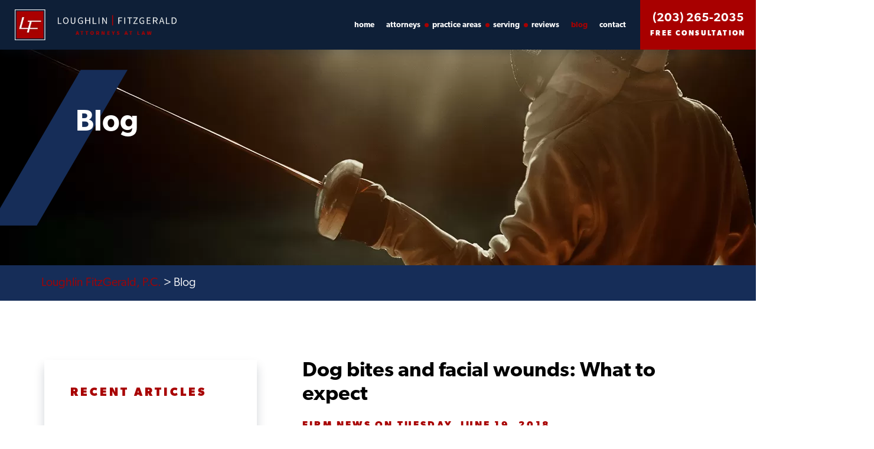

--- FILE ---
content_type: image/svg+xml
request_url: https://www.lflaw.com/wp-content/uploads/2019/11/footer-icon-02.svg
body_size: -27
content:
<?xml version="1.0" encoding="utf-8"?>
<!-- Generator: Adobe Illustrator 23.1.1, SVG Export Plug-In . SVG Version: 6.00 Build 0)  -->
<svg version="1.1" id="Layer_1" xmlns="http://www.w3.org/2000/svg" xmlns:xlink="http://www.w3.org/1999/xlink" x="0px" y="0px"
	 width="14.4px" height="30.9px" viewBox="0 0 14.4 30.9" style="enable-background:new 0 0 14.4 30.9;" xml:space="preserve">
<style type="text/css">
	.st0{fill:#F1F1F8;}
	.st1{fill:#A80000;}
	.st2{fill:#162D58;}
	.st3{fill:#081722;}
	.st4{fill:url(#SVGID_1_);}
	.st5{fill:url(#SVGID_2_);}
	.st6{fill:url(#SVGID_3_);}
	.st7{fill:url(#SVGID_4_);}
	.st8{fill:url(#SVGID_5_);}
	.st9{fill:url(#SVGID_6_);}
	.st10{fill:url(#SVGID_7_);}
	.st11{fill:url(#SVGID_8_);}
	.st12{fill:url(#SVGID_9_);}
	.st13{fill:url(#SVGID_10_);}
	.st14{fill:url(#SVGID_11_);}
	.st15{fill:url(#SVGID_12_);}
	.st16{fill:url(#SVGID_13_);}
	.st17{fill:url(#SVGID_14_);}
	.st18{fill:url(#SVGID_15_);}
	.st19{fill:url(#SVGID_16_);}
	.st20{fill:url(#SVGID_17_);}
	.st21{fill:url(#SVGID_18_);}
	.st22{fill:url(#SVGID_19_);}
</style>
<path id="Facebook_3_" class="st2" d="M3.1,6c0,0.8,0,4.3,0,4.3H0v5.2h3.1v15.5h6.4V15.4h4.3c0,0,0.4-2.5,0.6-5.2
	c-0.6,0-4.9,0-4.9,0s0-3,0-3.6c0-0.5,0.7-1.2,1.4-1.2c0.7,0,2.1,0,3.5,0c0-0.7,0-3.2,0-5.4c-1.8,0-3.8,0-4.7,0C3,0,3.1,5.2,3.1,6z"
	/>
</svg>


--- FILE ---
content_type: image/svg+xml
request_url: https://www.lflaw.com/wp-content/uploads/2019/11/footer_icon-04.svg
body_size: -100
content:
<?xml version="1.0" encoding="utf-8"?>
<!-- Generator: Adobe Illustrator 23.1.1, SVG Export Plug-In . SVG Version: 6.00 Build 0)  -->
<svg version="1.1" id="Layer_1" xmlns="http://www.w3.org/2000/svg" xmlns:xlink="http://www.w3.org/1999/xlink" x="0px" y="0px"
	 width="641.4px" height="625.9px" viewBox="0 0 641.4 625.9" style="enable-background:new 0 0 641.4 625.9;" xml:space="preserve"
	>
<style type="text/css">
	.st0{fill:#F1F1F8;}
	.st1{fill:#A80000;}
	.st2{fill:#162D58;}
	.st3{fill:#081722;}
	.st4{fill:url(#SVGID_1_);}
	.st5{fill:url(#SVGID_2_);}
	.st6{fill:url(#SVGID_3_);}
	.st7{fill:url(#SVGID_4_);}
	.st8{fill:url(#SVGID_5_);}
	.st9{fill:url(#SVGID_6_);}
	.st10{fill:url(#SVGID_7_);}
	.st11{fill:url(#SVGID_8_);}
	.st12{fill:url(#SVGID_9_);}
	.st13{fill:url(#SVGID_10_);}
	.st14{fill:url(#SVGID_11_);}
	.st15{fill:url(#SVGID_12_);}
	.st16{fill:url(#SVGID_13_);}
	.st17{fill:url(#SVGID_14_);}
	.st18{fill:url(#SVGID_15_);}
	.st19{fill:url(#SVGID_16_);}
	.st20{fill:url(#SVGID_17_);}
	.st21{fill:url(#SVGID_18_);}
	.st22{fill:url(#SVGID_19_);}
</style>
<polygon class="st0" points="641.4,242.1 641.4,185.7 244.9,185.7 244.9,242.1 297.6,242.1 259,384.1 93,384.1 195.6,0 117.8,0 
	0,440.5 243.5,440.5 191.7,625.9 269.7,625.9 321.5,440.5 545.6,440.5 545.6,384.1 336.9,384.1 375.5,242.1 "/>
</svg>


--- FILE ---
content_type: image/svg+xml
request_url: https://www.lflaw.com/wp-content/uploads/2019/11/footer-icon-01.svg
body_size: 95
content:
<?xml version="1.0" encoding="utf-8"?>
<!-- Generator: Adobe Illustrator 23.1.1, SVG Export Plug-In . SVG Version: 6.00 Build 0)  -->
<svg version="1.1" id="Layer_1" xmlns="http://www.w3.org/2000/svg" xmlns:xlink="http://www.w3.org/1999/xlink" x="0px" y="0px"
	 width="33.7px" height="27.4px" viewBox="0 0 33.7 27.4" style="enable-background:new 0 0 33.7 27.4;" xml:space="preserve">
<style type="text/css">
	.st0{fill:#F1F1F8;}
	.st1{fill:#A80000;}
	.st2{fill:#162D58;}
	.st3{fill:#081722;}
	.st4{fill:url(#SVGID_1_);}
	.st5{fill:url(#SVGID_2_);}
	.st6{fill:url(#SVGID_3_);}
	.st7{fill:url(#SVGID_4_);}
	.st8{fill:url(#SVGID_5_);}
	.st9{fill:url(#SVGID_6_);}
	.st10{fill:url(#SVGID_7_);}
	.st11{fill:url(#SVGID_8_);}
	.st12{fill:url(#SVGID_9_);}
	.st13{fill:url(#SVGID_10_);}
	.st14{fill:url(#SVGID_11_);}
	.st15{fill:url(#SVGID_12_);}
	.st16{fill:url(#SVGID_13_);}
	.st17{fill:url(#SVGID_14_);}
	.st18{fill:url(#SVGID_15_);}
	.st19{fill:url(#SVGID_16_);}
	.st20{fill:url(#SVGID_17_);}
	.st21{fill:url(#SVGID_18_);}
	.st22{fill:url(#SVGID_19_);}
</style>
<path class="st2" d="M33.7,3.2c-1.2,0.6-2.6,0.9-4,1.1c1.4-0.9,2.5-2.2,3-3.8c-1.3,0.8-2.8,1.4-4.4,1.7C27.1,0.8,25.3,0,23.4,0
	c-3.8,0-6.9,3.1-6.9,6.9c0,0.5,0.1,1.1,0.2,1.6c-5.8-0.3-10.9-3-14.3-7.2c-0.6,1-0.9,2.2-0.9,3.5c0,2.4,1.2,4.5,3.1,5.8
	c-1.1,0-2.2-0.3-3.1-0.9c0,0,0,0.1,0,0.1c0,3.4,2.4,6.2,5.6,6.8c-0.6,0.2-1.2,0.2-1.8,0.2c-0.4,0-0.9,0-1.3-0.1
	c0.9,2.7,3.4,4.8,6.5,4.8c-2.4,1.9-5.4,3-8.6,3c-0.6,0-1.1,0-1.7-0.1c3.1,2,6.7,3.1,10.6,3.1c12.7,0,19.7-10.5,19.7-19.7
	c0-0.3,0-0.6,0-0.9C31.6,5.9,32.8,4.6,33.7,3.2z"/>
</svg>


--- FILE ---
content_type: image/svg+xml
request_url: https://www.lflaw.com/wp-content/uploads/2025/02/icons4-linkedin.svg
body_size: -78
content:
<svg fill="#162658" xmlns="http://www.w3.org/2000/svg"  viewBox="0 0 24 24" width="35px" height="35px"><path d="M 21.800781 0 L 2.199219 0 C 1 0 0 1 0 2.199219 L 0 21.800781 C 0 23 1 24 2.199219 24 L 21.800781 24 C 23 24 24 23 24 21.800781 L 24 2.199219 C 24 1 23 0 21.800781 0 Z M 7 20 L 3 20 L 3 9 L 7 9 Z M 5 7.699219 C 3.800781 7.699219 3 6.898438 3 5.898438 C 3 4.800781 3.800781 4 5 4 C 6.199219 4 7 4.800781 7 5.800781 C 7 6.898438 6.199219 7.699219 5 7.699219 Z M 21 20 L 17 20 L 17 14 C 17 12.398438 15.898438 12 15.601563 12 C 15.300781 12 14 12.199219 14 14 C 14 14.199219 14 20 14 20 L 10 20 L 10 9 L 14 9 L 14 10.601563 C 14.601563 9.699219 15.601563 9 17.5 9 C 19.398438 9 21 10.5 21 14 Z"/></svg>

--- FILE ---
content_type: image/svg+xml
request_url: https://www.lflaw.com/wp-content/uploads/2025/02/icons4-linkedin.svg
body_size: -268
content:
<svg fill="#162658" xmlns="http://www.w3.org/2000/svg"  viewBox="0 0 24 24" width="35px" height="35px"><path d="M 21.800781 0 L 2.199219 0 C 1 0 0 1 0 2.199219 L 0 21.800781 C 0 23 1 24 2.199219 24 L 21.800781 24 C 23 24 24 23 24 21.800781 L 24 2.199219 C 24 1 23 0 21.800781 0 Z M 7 20 L 3 20 L 3 9 L 7 9 Z M 5 7.699219 C 3.800781 7.699219 3 6.898438 3 5.898438 C 3 4.800781 3.800781 4 5 4 C 6.199219 4 7 4.800781 7 5.800781 C 7 6.898438 6.199219 7.699219 5 7.699219 Z M 21 20 L 17 20 L 17 14 C 17 12.398438 15.898438 12 15.601563 12 C 15.300781 12 14 12.199219 14 14 C 14 14.199219 14 20 14 20 L 10 20 L 10 9 L 14 9 L 14 10.601563 C 14.601563 9.699219 15.601563 9 17.5 9 C 19.398438 9 21 10.5 21 14 Z"/></svg>

--- FILE ---
content_type: image/svg+xml
request_url: https://www.lflaw.com/wp-content/themes/wp-loughlinlaw/images/header_icon-01.svg
body_size: -251
content:
<?xml version="1.0" encoding="utf-8"?>
<!-- Generator: Adobe Illustrator 23.1.1, SVG Export Plug-In . SVG Version: 6.00 Build 0)  -->
<svg version="1.1" id="Layer_1" xmlns="http://www.w3.org/2000/svg" xmlns:xlink="http://www.w3.org/1999/xlink" x="0px" y="0px"
	 width="233px" height="263.3px" viewBox="0 0 233 263.3" style="enable-background:new 0 0 233 263.3;" xml:space="preserve">
<style type="text/css">
	.st0{fill:#162D58;}
</style>
<polygon class="st0" points="79.3,263.3 0,263.3 153.7,0 233,0 "/>
</svg>


--- FILE ---
content_type: image/svg+xml
request_url: https://www.lflaw.com/wp-content/uploads/2019/11/footer-icon-01.svg
body_size: 255
content:
<?xml version="1.0" encoding="utf-8"?>
<!-- Generator: Adobe Illustrator 23.1.1, SVG Export Plug-In . SVG Version: 6.00 Build 0)  -->
<svg version="1.1" id="Layer_1" xmlns="http://www.w3.org/2000/svg" xmlns:xlink="http://www.w3.org/1999/xlink" x="0px" y="0px"
	 width="33.7px" height="27.4px" viewBox="0 0 33.7 27.4" style="enable-background:new 0 0 33.7 27.4;" xml:space="preserve">
<style type="text/css">
	.st0{fill:#F1F1F8;}
	.st1{fill:#A80000;}
	.st2{fill:#162D58;}
	.st3{fill:#081722;}
	.st4{fill:url(#SVGID_1_);}
	.st5{fill:url(#SVGID_2_);}
	.st6{fill:url(#SVGID_3_);}
	.st7{fill:url(#SVGID_4_);}
	.st8{fill:url(#SVGID_5_);}
	.st9{fill:url(#SVGID_6_);}
	.st10{fill:url(#SVGID_7_);}
	.st11{fill:url(#SVGID_8_);}
	.st12{fill:url(#SVGID_9_);}
	.st13{fill:url(#SVGID_10_);}
	.st14{fill:url(#SVGID_11_);}
	.st15{fill:url(#SVGID_12_);}
	.st16{fill:url(#SVGID_13_);}
	.st17{fill:url(#SVGID_14_);}
	.st18{fill:url(#SVGID_15_);}
	.st19{fill:url(#SVGID_16_);}
	.st20{fill:url(#SVGID_17_);}
	.st21{fill:url(#SVGID_18_);}
	.st22{fill:url(#SVGID_19_);}
</style>
<path class="st2" d="M33.7,3.2c-1.2,0.6-2.6,0.9-4,1.1c1.4-0.9,2.5-2.2,3-3.8c-1.3,0.8-2.8,1.4-4.4,1.7C27.1,0.8,25.3,0,23.4,0
	c-3.8,0-6.9,3.1-6.9,6.9c0,0.5,0.1,1.1,0.2,1.6c-5.8-0.3-10.9-3-14.3-7.2c-0.6,1-0.9,2.2-0.9,3.5c0,2.4,1.2,4.5,3.1,5.8
	c-1.1,0-2.2-0.3-3.1-0.9c0,0,0,0.1,0,0.1c0,3.4,2.4,6.2,5.6,6.8c-0.6,0.2-1.2,0.2-1.8,0.2c-0.4,0-0.9,0-1.3-0.1
	c0.9,2.7,3.4,4.8,6.5,4.8c-2.4,1.9-5.4,3-8.6,3c-0.6,0-1.1,0-1.7-0.1c3.1,2,6.7,3.1,10.6,3.1c12.7,0,19.7-10.5,19.7-19.7
	c0-0.3,0-0.6,0-0.9C31.6,5.9,32.8,4.6,33.7,3.2z"/>
</svg>


--- FILE ---
content_type: image/svg+xml
request_url: https://www.lflaw.com/wp-content/uploads/2019/11/footer-icon-02.svg
body_size: -27
content:
<?xml version="1.0" encoding="utf-8"?>
<!-- Generator: Adobe Illustrator 23.1.1, SVG Export Plug-In . SVG Version: 6.00 Build 0)  -->
<svg version="1.1" id="Layer_1" xmlns="http://www.w3.org/2000/svg" xmlns:xlink="http://www.w3.org/1999/xlink" x="0px" y="0px"
	 width="14.4px" height="30.9px" viewBox="0 0 14.4 30.9" style="enable-background:new 0 0 14.4 30.9;" xml:space="preserve">
<style type="text/css">
	.st0{fill:#F1F1F8;}
	.st1{fill:#A80000;}
	.st2{fill:#162D58;}
	.st3{fill:#081722;}
	.st4{fill:url(#SVGID_1_);}
	.st5{fill:url(#SVGID_2_);}
	.st6{fill:url(#SVGID_3_);}
	.st7{fill:url(#SVGID_4_);}
	.st8{fill:url(#SVGID_5_);}
	.st9{fill:url(#SVGID_6_);}
	.st10{fill:url(#SVGID_7_);}
	.st11{fill:url(#SVGID_8_);}
	.st12{fill:url(#SVGID_9_);}
	.st13{fill:url(#SVGID_10_);}
	.st14{fill:url(#SVGID_11_);}
	.st15{fill:url(#SVGID_12_);}
	.st16{fill:url(#SVGID_13_);}
	.st17{fill:url(#SVGID_14_);}
	.st18{fill:url(#SVGID_15_);}
	.st19{fill:url(#SVGID_16_);}
	.st20{fill:url(#SVGID_17_);}
	.st21{fill:url(#SVGID_18_);}
	.st22{fill:url(#SVGID_19_);}
</style>
<path id="Facebook_3_" class="st2" d="M3.1,6c0,0.8,0,4.3,0,4.3H0v5.2h3.1v15.5h6.4V15.4h4.3c0,0,0.4-2.5,0.6-5.2
	c-0.6,0-4.9,0-4.9,0s0-3,0-3.6c0-0.5,0.7-1.2,1.4-1.2c0.7,0,2.1,0,3.5,0c0-0.7,0-3.2,0-5.4c-1.8,0-3.8,0-4.7,0C3,0,3.1,5.2,3.1,6z"
	/>
</svg>
